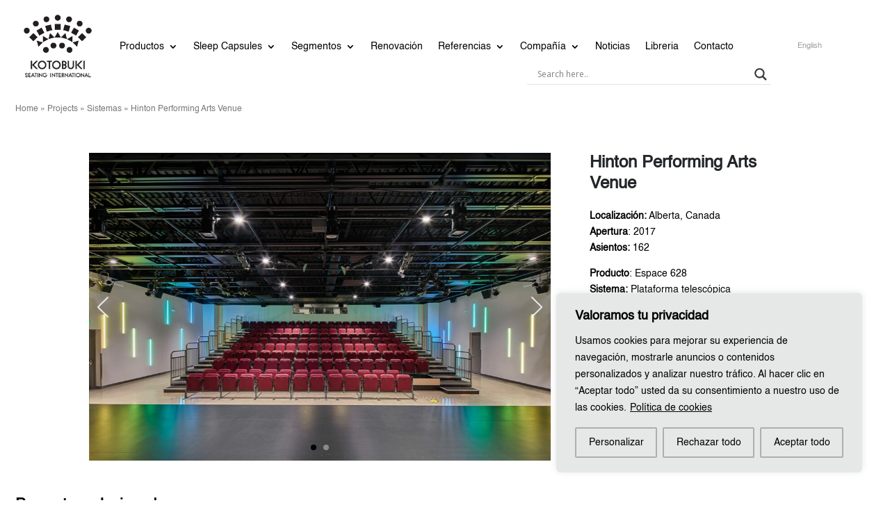

--- FILE ---
content_type: text/css
request_url: https://kotobuki-international.com/wp-content/cache/min/1/wp-content/themes/divi-child/style.css?ver=1764590166
body_size: 2299
content:
body .et_multi_view_image__loaded{-webkit-animation:none;animation:none;transition:opacity 300ms ease-in-out 0ms}body .menu_principal .nav ul li a:hover{background-color:transparent!important;opacity:1!important}body .menu_principal.et_pb_menu .et_pb_menu__menu>nav>ul>li>ul{top:calc(100% - 35px)!important}body .menu_principal .nav li li{padding:0!important}body .menu_principal .et-menu li li a{padding:6px 15px!important}body .menu_principal.et_pb_menu .et-menu-nav>ul ul{padding:5px 0!important}.et_pb_menu--with-logo .et_pb_menu__menu>nav>ul>li.wpml-ls-item a{font-size:11px!important;color:#999!important}.et-menu>li:last-child{position:relative;left:70px}.et_pb_icon_0_tb_footer .et_pb_icon_wrap .et-pb-icon,.et_pb_icon_1_tb_footer .et_pb_icon_wrap .et-pb-icon,.et_pb_icon_2_tb_footer .et_pb_icon_wrap .et-pb-icon,.et_pb_icon_3_tb_footer .et_pb_icon_wrap .et-pb-icon{font-size:22px!important}.defectogris img{filter:grayscale(100%)}.defectogris img:hover{filter:grayscale(0%)}#nf-form-1-cont .nf-form-fields-required{display:none}#nf-form-1-cont .nf-form-content{padding:0;max-width:100%}#nf-form-1-cont .nf-form-content label{font-size:14px;line-height:18px;font-weight:400}#nf-form-1-cont label#nf-label-field-8{font-size:12px!important}#nf-form-1-cont .nf-form-content input[type=button]{background:#fff;color:#000;border:2px #e9e9e9 solid;border-radius:50px;padding:10px 10px;cursor:pointer;width:50%;float:right;line-height:12px}#nf-form-1-cont .nf-form-content input[type=button]:hover{background-color:#e9e9e9}#nf-form-1-cont .nf-form-content .list-select-wrap .nf-field-element>div,#nf-form-1-cont .nf-form-content input:not([type=button]),#nf-form-1-cont .nf-form-content textarea{border:none}#nf-form-1-cont .nf-form-content input.ninja-forms-field{height:31px}#nf-form-1-cont .nf-form-content .label-above .nf-field-label{margin-bottom:0}#nf-form-1-cont .checkbox-wrap .nf-field-label label:after{background:#fff}.categposts .dp-dfg-layout-grid .dp-dfg-image,.categposts .dp-dfg-layout-grid .dp-dfg-overlay{overflow-y:hidden;max-height:265px;margin-bottom:10px}.categposts .dp-dfg-skin-default .dp-dfg-header h2.entry-title{margin-bottom:20px}body.category-6 .dp-dfg-skin-default .dp-dfg-image img,body.category-50 .dp-dfg-skin-default .dp-dfg-image img{height:265px}.gridcat .et_pb_blog_grid .et_pb_image_container{margin-bottom:0}.gridcat .et_pb_post .entry-featured-image-url{margin-bottom:15px}.gridcat .et_pb_blog_grid .et_pb_post{margin-bottom:30px!important}.gridcatnews .et_pb_blog_grid .et_pb_salvattore_content[data-columns] .column .et_pb_post{min-height:355px}.et_pb_gutters3 .et_pb_column_4_4 .gridcat .et_pb_blog_grid .column.size-1of3{display:flex;flex-direction:column;width:33.3333%;margin-right:37px}.et_pb_gutters3 .et_pb_column_4_4 .gridcat .et_pb_blog_grid .column.size-1of3:nth-child(3){margin-right:0}.et_pb_gutters3 .et_pb_column_4_4 .gridcat .et_pb_blog_grid .et_pb_salvattore_content{display:flex;justify-content:space-between}article .dp-dfg-overlay img{display:none;padding:0 10px}article:hover .dp-dfg-overlay img{display:block;width:100%;max-width:100%}.prod_desc h2{font-size:14px;line-height:26px;font-weight:700}body.term-31 .dp-dfg-skin-default li.dp-dfg-filter:nth-child(1)::before{content:"Segments";display:block;float:left;margin-right:10px;font-size:20px;line-height:35px;margin-left:0;color:#777}body.term-67 .dp-dfg-skin-default li.dp-dfg-filter:nth-child(1)::before{content:"Segmentos";display:block;float:left;margin-right:10px;font-size:20px;line-height:35px;margin-left:0;color:#777}body.term-31 .dp-dfg-layout-grid .dp-dfg-image,body.term-31 .dp-dfg-layout-grid .dp-dfg-overlay,body.term-67 .dp-dfg-layout-grid .dp-dfg-image,body.term-67 .dp-dfg-layout-grid .dp-dfg-overlay{min-height:240px;max-height:240px;overflow:hidden}body.term-35 .dp-dfg-skin-default .dp-dfg-image img,body.term-69 .dp-dfg-skin-default .dp-dfg-image img{min-height:165px}body.term-34 .dp-dfg-layout-grid .dp-dfg-image,body.term-34 .dp-dfg-layout-grid .dp-dfg-overlay,body.term-68 .dp-dfg-layout-grid .dp-dfg-image,body.term-68 .dp-dfg-layout-grid .dp-dfg-overlay{min-height:212px;overflow:hidden}#nf-form-2-cont .nf-field-label label{font-weight:400;font-size:16px}#nf-form-2-cont .nf-form-fields-required{display:none}#nf-form-2-cont .nf-form-content .label-above .nf-field-label{margin-bottom:0}#nf-form-2-cont .nf-form-content input.ninja-forms-field{height:30px;padding:5px}#nf-form-2-cont .nf-field-container{margin-bottom:15px}#nf-form-2-cont .nf-form-content textarea.ninja-forms-field{height:60px}#nf-form-2-cont label#nf-label-field-17{font-size:12px}#nf-form-2-cont input#nf-field-14{width:150px;cursor:pointer}#nf-form-2-cont .nf-error.field-wrap .nf-field-element:after{height:28px;width:30px;line-height:32px}#nf-form-2-cont .nf-pass.field-wrap .nf-field-element:after{font-size:26px;height:19px;line-height:32px}#nf-form-2-cont .nf-error .nf-error-msg{font-size:12px;line-height:12px}.pa-toggle-text .et_pb_text_inner{max-height:200px;transition:max-height 0.3s ease-out;overflow:hidden}.pa-toggle-text .et_pb_text_inner:after{content:"";display:inline-block;position:absolute;pointer-events:none;height:100px;width:100%;left:0;right:0;bottom:0;background-image:linear-gradient(0deg,#fff 10%,transparent)}.pa-toggle-text .pa-text-expand-button{text-decoration:underline;line-height:18px}.pa-toggle-text .pa-text-expand-button span{cursor:pointer}.pa-toggle-text .pa-text-expand-button .pa-text-toggle-icon{font-family:ETMODULES,"sans-serif"}.pa-toggle-text .pa-text-toggle-expanded{max-height:2000px;transition:max-height 0.3s ease-in;margin-bottom:30px}.pa-toggle-text .pa-text-toggle-expanded.et_pb_text_inner:after{background:none}.variosfiltros .dp-dfg-skin-default li.dp-dfg-filter{margin-bottom:20px}.variosfiltros .dp-dfg-skin-default .dp-dfg-filters ul{justify-content:flex-start}.variosfiltros .dp-dfg-skin-default li.dp-dfg-filter:nth-child(2){order:1}.variosfiltros .dp-dfg-skin-default li.dp-dfg-filter:nth-child(4){order:2}.variosfiltros .dp-dfg-skin-default li.dp-dfg-filter:nth-child(9){order:3}.variosfiltros .dp-dfg-skin-default li.dp-dfg-filter:nth-child(10){order:4}.variosfiltros .dp-dfg-skin-default li.dp-dfg-filter:nth-child(11){order:5}.variosfiltros .dp-dfg-skin-default li.dp-dfg-filter:nth-child(1){order:6}.variosfiltros .dp-dfg-skin-default li.dp-dfg-filter:nth-child(3){order:7}.variosfiltros .dp-dfg-skin-default li.dp-dfg-filter:nth-child(5){order:8}.variosfiltros .dp-dfg-skin-default li.dp-dfg-filter:nth-child(6){order:9}.variosfiltros .dp-dfg-skin-default li.dp-dfg-filter:nth-child(7){order:10}.variosfiltros .dp-dfg-skin-default li.dp-dfg-filter:nth-child(8){order:11}.variosfiltros .dp-dfg-skin-default li.dp-dfg-filter:nth-child(12){order:12}.variosfiltros .dp-dfg-skin-default li.dp-dfg-filter:nth-child(13){order:13}html[lang="es-ES"] .variosfiltros .dp-dfg-skin-default li.dp-dfg-filter:nth-child(2){order:1}html[lang="es-ES"] .variosfiltros .dp-dfg-skin-default li.dp-dfg-filter:nth-child(4){order:2}html[lang="es-ES"] .variosfiltros .dp-dfg-skin-default li.dp-dfg-filter:nth-child(10){order:3}html[lang="es-ES"] .variosfiltros .dp-dfg-skin-default li.dp-dfg-filter:nth-child(11){order:4}html[lang="es-ES"] .variosfiltros .dp-dfg-skin-default li.dp-dfg-filter:nth-child(12){order:5}html[lang="es-ES"] .variosfiltros .dp-dfg-skin-default li.dp-dfg-filter:nth-child(1){order:6}html[lang="es-ES"] .variosfiltros .dp-dfg-skin-default li.dp-dfg-filter:nth-child(3){order:7}html[lang="es-ES"] .variosfiltros .dp-dfg-skin-default li.dp-dfg-filter:nth-child(5){order:8}html[lang="es-ES"] .variosfiltros .dp-dfg-skin-default li.dp-dfg-filter:nth-child(6){order:9}html[lang="es-ES"] .variosfiltros .dp-dfg-skin-default li.dp-dfg-filter:nth-child(7){order:10}html[lang="es-ES"] .variosfiltros .dp-dfg-skin-default li.dp-dfg-filter:nth-child(8){order:11}html[lang="es-ES"] .variosfiltros .dp-dfg-skin-default li.dp-dfg-filter:nth-child(9){order:12}html[lang="es-ES"] .variosfiltros .dp-dfg-skin-default li.dp-dfg-filter:nth-child(13){order:13}.variosfiltros .dp-dfg-skin-default li.dp-dfg-filter:nth-child(2)::before{content:"Zones";display:block;float:left;margin-right:10px;font-size:20px;line-height:35px;color:#777}.variosfiltros .dp-dfg-skin-default li.dp-dfg-filter:nth-child(1)::before{content:"Segments";display:block;float:left;margin-right:10px;font-size:20px;line-height:35px;margin-left:0;color:#777}.variosfiltros .dp-dfg-skin-default li.dp-dfg-filter:nth-child(11){margin-right:calc(100% - 465px)}html[lang="es-ES"] .variosfiltros .dp-dfg-skin-default li.dp-dfg-filter:nth-child(11){margin-right:0}html[lang="es-ES"] .variosfiltros .dp-dfg-skin-default li.dp-dfg-filter:nth-child(12){margin-right:calc(100% - 465px)}body.term-53 .variosfiltros .dp-dfg-skin-default li.dp-dfg-filter:nth-child(2)::before,body.term-54 .variosfiltros .dp-dfg-skin-default li.dp-dfg-filter:nth-child(2)::before{content:"Zonas"}body.term-53 .variosfiltros .dp-dfg-skin-default li.dp-dfg-filter:nth-child(1)::before,body.term-54 .variosfiltros .dp-dfg-skin-default li.dp-dfg-filter:nth-child(1)::before{content:"Segmentos"}.catseats .dp-dfg-skin-default .dp-dfg-image img,.catseats article .dp-dfg-overlay img{min-height:270px}.catseats .dp-dfg-layout-grid .dp-dfg-image,.catseats .dp-dfg-layout-grid .dp-dfg-overlay{max-height:270px;overflow:hidden}.catseats .dp-dfg-skin-default .dp-dfg-header h2.entry-title{margin-top:10px;margin-bottom:30px}.relproj .owl-carousel .owl-item img{max-height:215px}.relposts .owl-carousel .owl-item img{max-height:215px}.single .relposts .post{padding-bottom:0;margin-bottom:0}.slider_productos .wp-spaios-slider-wrap.flexslider .flex-control-nav li a{width:8px;height:8px}.slider_productos .wp-spaios-slider-wrap.flexslider .flex-prev,.slider_productos .wp-spaios-slider-wrap.flexslider .flex-prev:hover,.slider_productos .wp-spaios-slider-wrap.flexslider .flex-next,.slider_productos .wp-spaios-slider-wrap.flexslider .flex-next:hover{background-size:30px 30px!important}.slider_productos .flex-control-nav{bottom:15px!important}.segmentsrelated .owl-carousel .owl-item img{height:260px;width:auto}body.search.search-results #sidebar{display:none}body.search.search-results #main-content .container:before{display:none}.productos_relacionados_grid,.proyectos_relacionados_grid{display:flex;gap:20px}.producto_relacionado,.proyecto_relacionado{width:33%}.productos_relacionados_title,.proyectos_relacionados_title{margin-bottom:20px}.prod_rela_title,.proy_rela_title{font-family:'Helvetica',Helvetica,Arial,Lucida,sans-serif;font-size:17px;color:#000000!important;line-height:22px;text-align:center;font-weight:400}.proy_rela_img img{min-height:275px;max-height:275px;margin:0 auto;display:block}@media (max-width:1366px){body .menu_principal .et_pb_menu__wrap{justify-content:flex-start!important}.et_pb_text_0_tb_header.buscador_header{right:150px}}@media (max-width:1024px){.et-menu>li:last-child{left:92%;position:absolute!important;top:-30px}.et_pb_text_0_tb_header.buscador_header{right:50px}}@media (max-width:980px){body .menu_principal .et_pb_menu__wrap{justify-content:flex-end!important}.et_pb_text_0_tb_header.buscador_header{top:-102px;margin-bottom:-95px!important}}@media (max-width:768px){.prod_rela_title,.proy_rela_title{font-size:15px}body.single-product .et_pb_section_0_tb_body.et_pb_section,body.single-product .et_pb_section_1_tb_body.et_pb_section{padding-left:30px;padding-right:30px}}@media (max-width:600px){.et_pb_text_0_tb_header.buscador_header{width:200px}.productos_relacionados_grid,.proyectos_relacionados_grid{flex-wrap:wrap}.producto_relacionado,.proyecto_relacionado{width:100%}}@media (max-width:400px){.et_pb_text_0_tb_header.buscador_header{display:none}}

--- FILE ---
content_type: text/css
request_url: https://kotobuki-international.com/wp-content/cache/min/1/wp-content/et-cache/18231/et-core-unified-tb-42-tb-18142-tb-18069-deferred-18231.min.css?ver=1764720791
body_size: 39
content:
@font-face{font-family:"Helvetica";font-display:swap;src:url(https://kotobuki-international.com/wp-content/uploads/et-fonts/Helvetica.ttf) format("truetype")}@font-face{font-family:"Helvetica";font-display:swap;src:url(https://kotobuki-international.com/wp-content/uploads/et-fonts/Helvetica.ttf) format("truetype")}@font-face{font-family:"Helvetica";font-display:swap;src:url(https://kotobuki-international.com/wp-content/uploads/et-fonts/Helvetica.ttf) format("truetype")}

--- FILE ---
content_type: application/javascript; charset=utf-8
request_url: https://api.intreface.com/v0/function/62cdaf5689b817fd82c76924/omnie/app-dev-plugin
body_size: 13155
content:
(function(){"use strict";try{if(typeof document<"u"){var o=document.createElement("style");o.appendChild(document.createTextNode('.omnie-popup.hidden *,.omnie-popup.hidden{display:block!important;opacity:0;pointer-events:none!important}.omnie-popup.hidden .popup-button-container,.omnie-popup.hidden .popup-button-container *{opacity:1;pointer-events:all}.omnie-chat-widget.omnie-popup{all:revert;position:fixed;width:400px;bottom:120px;right:40px;height:600px;z-index:10005}.omnie-chat-widget.omnie-popup iframe{box-shadow:2px 4px 10px #0006;border-style:none;border-radius:5px;position:absolute;width:400px}.popup-button-container{position:fixed;bottom:calc(2vh + 20px);right:calc(2vh + 20px);z-index:10004}.popup-button-container .toggle-button{all:revert;border-style:none;border-radius:50%;height:60px;width:60px;cursor:pointer;transform:scale(.85);background-color:var(--popup-button-color, #aaaaaa);box-shadow:var(--popup-button-color-background, rgba(170, 170, 170, .5019607843)) 0 1px 4px,var(--popup-button-color-background, rgba(170, 170, 170, .5019607843)) 0 0 0 7px}.popup-button-container .toggle-button svg>path{fill:#fff!important}.chat-window{transform:translateY(calc(-100% - 30px));width:max-content}.pulsing-animation{all:revert}.pulsing-animation.show{position:fixed;border-radius:50%;border-style:solid;transform:translate(calc(-50% + 30px),calc(-50% + 30px));animation:pulse 2s linear infinite;border-color:var(--popup-button-color, #aaaaaa)}@keyframes pulse{0%{height:60px;width:60px;opacity:100%}30%,to{width:105px;height:105px;opacity:0}}.omnie-chat-widget .omnie-app-popup-close-button{box-sizing:border-box;position:absolute;display:block;transform:scale(1);width:40px;height:40px;z-index:10006;top:6px;right:8px;cursor:pointer}.omnie-chat-widget .omnie-app-popup-close-button:after,.omnie-chat-widget .omnie-app-popup-close-button:before{content:"";display:block;box-sizing:border-box;position:absolute;width:30px;height:2px;background:var(--header-font-color, #000000);transform:rotate(45deg);border-radius:5px;top:20px;left:5px}.omnie-chat-widget .omnie-app-popup-close-button:after{transform:rotate(-45deg)}@media screen and (max-width: 500px){.omnie-popup{width:100dvw!important;right:0!important;bottom:0!important;left:0!important;border-radius:0!important}.omnie-popup:not(.small-mode){bottom:0!important;height:100dvh!important}body.omnie-app-popup-open{overflow:hidden;touch-action:none;position:fixed}.omnie-chat-widget .omnie-app-popup-close-button{box-sizing:border-box;display:block;transform:scale(1);width:max(3dvh,26px);height:max(3dvh,26px);z-index:10006;top:max(3dvh,26px);right:max(1.25dvh,16px);cursor:pointer}.omnie-chat-widget .omnie-app-popup-close-button:after,.omnie-chat-widget .omnie-app-popup-close-button:before{content:"";display:block;box-sizing:border-box;position:absolute;width:max(3dvh,26px);height:2px;background:var(--header-font-color, #000000);transform:rotate(45deg);border-radius:5px;top:0dvh;left:0}.omnie-chat-widget .omnie-app-popup-close-button:after{transform:rotate(-45deg)}}.omnie-popup.before-load{opacity:0;pointer-events:none!important;height:var(--iframe-small-height, 200px)}.omnie-popup.before-load iframe{height:var(--iframe-small-height, 200px)}.popup-button-container.before-load{opacity:0;pointer-events:none!important}.omnie-popup.small-mode,.omnie-popup.small-mode iframe{height:var(--iframe-small-height, 200px)}.omnie-popup.small-mode .footer-buttons{display:none}.omnie-popup{transition:height .5s,opacity .2s!important}@media screen and (max-width: 500px){.omnie-popup.small-mode,.omnie-popup.small-mode iframe{height:calc(var(--iframe-small-height, 200px) + 40px)}}')),document.head.appendChild(o)}}catch(t){console.error("vite-plugin-css-injected-by-js",t)}})();
var ae = Object.defineProperty;
var Pe = (l, s, t) => s in l ? ae(l, s, { enumerable: !0, configurable: !0, writable: !0, value: t }) : l[s] = t;
var m = (l, s) => ae(l, "name", { value: s, configurable: !0 });
var ce = (l, s, t) => (Pe(l, typeof s != "symbol" ? s + "" : s, t), t), Rt = (l, s, t) => {
  if (!s.has(l))
    throw TypeError("Cannot " + t);
};
var o = (l, s, t) => (Rt(l, s, "read from private field"), t ? t.call(l) : s.get(l)), g = (l, s, t) => {
  if (s.has(l))
    throw TypeError("Cannot add the same private member more than once");
  s instanceof WeakSet ? s.add(l) : s.set(l, t);
}, f = (l, s, t, e) => (Rt(l, s, "write to private field"), e ? e.call(l, t) : s.set(l, t), t);
var A = (l, s, t) => (Rt(l, s, "access private method"), t);
var ht, Z;
const Ht = class Ht {
  constructor() {
    g(this, ht, !0);
    g(this, Z, void 0);
  }
  get name() {
    return this.constructor.name.toLowerCase();
  }
  isEnabled() {
    return o(this, ht);
  }
  /**
   * @param {boolean} enabled
   * @return {Adapter}
   */
  setEnabled(s) {
    return f(this, ht, s), this;
  }
  /**
   * @internal
   */
  bind(s) {
    return !o(this, Z) && f(this, Z, s), this;
  }
  /**
   * @param {string[]|string} plugins
   * @param {CallableFunction} fn
   * @internal
   */
  dependency(s, t) {
    const e = /* @__PURE__ */ m(() => (Array.isArray(s) ? s : [s]).every(
      (i) => this.bridge.app.has(i) && this.bridge[i].isEnabled()
    ) && (t(), this.bridge.app.off("omnie:app.onAfterUse", e), !0), "handler");
    !e() && this.bridge.app.on("omnie:app.onAfterUse", e);
  }
  /**
   * @internal
   */
  get bridge() {
    return o(this, Z);
  }
  /**
   * @internal
   */
  register() {
  }
};
ht = new WeakMap(), Z = new WeakMap(), m(Ht, "Adapter");
let I = Ht;
const Gt = class Gt extends I {
  register() {
    this.bridge.app.addConfig("runtime[]", {
      action: "detectAssistant",
      options: {
        url: window.location.href
      }
    });
  }
};
m(Gt, "AssistantDetector");
let he = Gt;
var ve, _e, xe, Me, Se, Ce;
const le = ((ve = typeof globalThis < "u" ? globalThis : void 0) == null ? void 0 : ve.crypto) || ((_e = typeof global < "u" ? global : void 0) == null ? void 0 : _e.crypto) || ((xe = typeof window < "u" ? window : void 0) == null ? void 0 : xe.crypto) || ((Me = typeof self < "u" ? self : void 0) == null ? void 0 : Me.crypto) || ((Ce = (Se = typeof frames < "u" ? frames : void 0) == null ? void 0 : Se[0]) == null ? void 0 : Ce.crypto);
let Pt;
le ? Pt = /* @__PURE__ */ m((l) => {
  const s = [];
  for (let t = 0, e; t < l; t += 4)
    s.push(le.getRandomValues(new Uint32Array(1))[0]);
  return new z(s, l);
}, "randomWordArray") : Pt = /* @__PURE__ */ m((l) => {
  const s = [], t = /* @__PURE__ */ m((e) => {
    let i = e, d = 987654321;
    const p = 4294967295;
    return () => {
      d = 36969 * (d & 65535) + (d >> 16) & p, i = 18e3 * (i & 65535) + (i >> 16) & p;
      let u = (d << 16) + i & p;
      return u /= 4294967296, u += 0.5, u * (Math.random() > 0.5 ? 1 : -1);
    };
  }, "r");
  for (let e = 0, i; e < l; e += 4) {
    const d = t((i || Math.random()) * 4294967296);
    i = d() * 987654071, s.push(d() * 4294967296 | 0);
  }
  return new z(s, l);
}, "randomWordArray");
const Vt = class Vt {
  /**
   * Extends this object and runs the init method.
   * Arguments to create() will be passed to init().
   *
   * @return {Object} The new object.
   *
   * @static
   *
   * @example
   *
   *     var instance = MyType.create();
   */
  static create(...s) {
    return new this(...s);
  }
  /**
   * Copies properties into this object.
   *
   * @param {Object} properties The properties to mix in.
   *
   * @example
   *
   *     MyType.mixIn({
   *         field: 'value'
   *     });
   */
  mixIn(s) {
    return Object.assign(this, s);
  }
  /**
   * Creates a copy of this object.
   *
   * @return {Object} The clone.
   *
   * @example
   *
   *     var clone = instance.clone();
   */
  clone() {
    const s = new this.constructor();
    return Object.assign(s, this), s;
  }
};
m(Vt, "Base");
let ct = Vt;
const xt = class xt extends ct {
  /**
   * Initializes a newly created word array.
   *
   * @param {Array} words (Optional) An array of 32-bit words.
   * @param {number} sigBytes (Optional) The number of significant bytes in the words.
   *
   * @example
   *
   *     var wordArray = CryptoJS.lib.WordArray.create();
   *     var wordArray = CryptoJS.lib.WordArray.create([0x00010203, 0x04050607]);
   *     var wordArray = CryptoJS.lib.WordArray.create([0x00010203, 0x04050607], 6);
   */
  constructor(s = [], t = s.length * 4) {
    super();
    let e = s;
    if (e instanceof ArrayBuffer && (e = new Uint8Array(e)), (e instanceof Int8Array || e instanceof Uint8ClampedArray || e instanceof Int16Array || e instanceof Uint16Array || e instanceof Int32Array || e instanceof Uint32Array || e instanceof Float32Array || e instanceof Float64Array) && (e = new Uint8Array(e.buffer, e.byteOffset, e.byteLength)), e instanceof Uint8Array) {
      const i = e.byteLength, d = [];
      for (let p = 0; p < i; p += 1)
        d[p >>> 2] |= e[p] << 24 - p % 4 * 8;
      this.words = d, this.sigBytes = i;
    } else
      this.words = s, this.sigBytes = t;
  }
  /**
   * Converts this word array to a string.
   *
   * @param {Encoder} encoder (Optional) The encoding strategy to use. Default: CryptoJS.enc.Hex
   *
   * @return {string} The stringified word array.
   *
   * @example
   *
   *     var string = wordArray + '';
   *     var string = wordArray.toString();
   *     var string = wordArray.toString(CryptoJS.enc.Utf8);
   */
  toString(s = $e) {
    return s.stringify(this);
  }
  /**
   * Concatenates a word array to this word array.
   *
   * @param {WordArray} wordArray The word array to append.
   *
   * @return {WordArray} This word array.
   *
   * @example
   *
   *     wordArray1.concat(wordArray2);
   */
  concat(s) {
    const t = this.words, e = s.words, i = this.sigBytes, d = s.sigBytes;
    if (this.clamp(), i % 4)
      for (let p = 0; p < d; p += 1) {
        const u = e[p >>> 2] >>> 24 - p % 4 * 8 & 255;
        t[i + p >>> 2] |= u << 24 - (i + p) % 4 * 8;
      }
    else
      for (let p = 0; p < d; p += 4)
        t[i + p >>> 2] = e[p >>> 2];
    return this.sigBytes += d, this;
  }
  /**
   * Removes insignificant bits.
   *
   * @example
   *
   *     wordArray.clamp();
   */
  clamp() {
    const { words: s, sigBytes: t } = this;
    s[t >>> 2] &= 4294967295 << 32 - t % 4 * 8, s.length = Math.ceil(t / 4);
  }
  /**
   * Creates a copy of this word array.
   *
   * @return {WordArray} The clone.
   *
   * @example
   *
   *     var clone = wordArray.clone();
   */
  clone() {
    const s = super.clone.call(this);
    return s.words = this.words.slice(0), s;
  }
};
m(xt, "WordArray"), /**
 * Creates a word array filled with random bytes.
 *
 * @param {number} nBytes The number of random bytes to generate.
 *
 * @return {WordArray} The random word array.
 *
 * @static
 *
 * @example
 *
 *     var wordArray = CryptoJS.lib.WordArray.random(16);
 */
ce(xt, "random", Pt);
let z = xt;
const $e = {
  /**
   * Converts a word array to a hex string.
   *
   * @param {WordArray} wordArray The word array.
   *
   * @return {string} The hex string.
   *
   * @static
   *
   * @example
   *
   *     var hexString = CryptoJS.enc.Hex.stringify(wordArray);
   */
  stringify(l) {
    const { words: s, sigBytes: t } = l, e = [];
    for (let i = 0; i < t; i += 1) {
      const d = s[i >>> 2] >>> 24 - i % 4 * 8 & 255;
      e.push((d >>> 4).toString(16)), e.push((d & 15).toString(16));
    }
    return e.join("");
  },
  /**
   * Converts a hex string to a word array.
   *
   * @param {string} hexStr The hex string.
   *
   * @return {WordArray} The word array.
   *
   * @static
   *
   * @example
   *
   *     var wordArray = CryptoJS.enc.Hex.parse(hexString);
   */
  parse(l) {
    const s = l.length, t = [];
    for (let e = 0; e < s; e += 2)
      t[e >>> 3] |= parseInt(l.substr(e, 2), 16) << 24 - e % 8 * 4;
    return new z(t, s / 2);
  }
}, de = {
  /**
   * Converts a word array to a Latin1 string.
   *
   * @param {WordArray} wordArray The word array.
   *
   * @return {string} The Latin1 string.
   *
   * @static
   *
   * @example
   *
   *     var latin1String = CryptoJS.enc.Latin1.stringify(wordArray);
   */
  stringify(l) {
    const { words: s, sigBytes: t } = l, e = [];
    for (let i = 0; i < t; i += 1) {
      const d = s[i >>> 2] >>> 24 - i % 4 * 8 & 255;
      e.push(String.fromCharCode(d));
    }
    return e.join("");
  },
  /**
   * Converts a Latin1 string to a word array.
   *
   * @param {string} latin1Str The Latin1 string.
   *
   * @return {WordArray} The word array.
   *
   * @static
   *
   * @example
   *
   *     var wordArray = CryptoJS.enc.Latin1.parse(latin1String);
   */
  parse(l) {
    const s = l.length, t = [];
    for (let e = 0; e < s; e += 1)
      t[e >>> 2] |= (l.charCodeAt(e) & 255) << 24 - e % 4 * 8;
    return new z(t, s);
  }
}, ke = {
  /**
   * Converts a word array to a UTF-8 string.
   *
   * @param {WordArray} wordArray The word array.
   *
   * @return {string} The UTF-8 string.
   *
   * @static
   *
   * @example
   *
   *     var utf8String = CryptoJS.enc.Utf8.stringify(wordArray);
   */
  stringify(l) {
    try {
      return decodeURIComponent(escape(de.stringify(l)));
    } catch {
      throw new Error("Malformed UTF-8 data");
    }
  },
  /**
   * Converts a UTF-8 string to a word array.
   *
   * @param {string} utf8Str The UTF-8 string.
   *
   * @return {WordArray} The word array.
   *
   * @static
   *
   * @example
   *
   *     var wordArray = CryptoJS.enc.Utf8.parse(utf8String);
   */
  parse(l) {
    return de.parse(unescape(encodeURIComponent(l)));
  }
}, qt = class qt extends ct {
  constructor() {
    super(), this._minBufferSize = 0;
  }
  /**
   * Resets this block algorithm's data buffer to its initial state.
   *
   * @example
   *
   *     bufferedBlockAlgorithm.reset();
   */
  reset() {
    this._data = new z(), this._nDataBytes = 0;
  }
  /**
   * Adds new data to this block algorithm's buffer.
   *
   * @param {WordArray|string} data
   *
   *     The data to append. Strings are converted to a WordArray using UTF-8.
   *
   * @example
   *
   *     bufferedBlockAlgorithm._append('data');
   *     bufferedBlockAlgorithm._append(wordArray);
   */
  _append(s) {
    let t = s;
    typeof t == "string" && (t = ke.parse(t)), this._data.concat(t), this._nDataBytes += t.sigBytes;
  }
  /**
   * Processes available data blocks.
   *
   * This method invokes _doProcessBlock(offset), which must be implemented by a concrete subtype.
   *
   * @param {boolean} doFlush Whether all blocks and partial blocks should be processed.
   *
   * @return {WordArray} The processed data.
   *
   * @example
   *
   *     var processedData = bufferedBlockAlgorithm._process();
   *     var processedData = bufferedBlockAlgorithm._process(!!'flush');
   */
  _process(s) {
    let t;
    const { _data: e, blockSize: i } = this, d = e.words, p = e.sigBytes, u = i * 4;
    let v = p / u;
    s ? v = Math.ceil(v) : v = Math.max((v | 0) - this._minBufferSize, 0);
    const _ = v * i, C = Math.min(_ * 4, p);
    if (_) {
      for (let M = 0; M < _; M += i)
        this._doProcessBlock(d, M);
      t = d.splice(0, _), e.sigBytes -= C;
    }
    return new z(t, C);
  }
  /**
   * Creates a copy of this object.
   *
   * @return {Object} The clone.
   *
   * @example
   *
   *     var clone = bufferedBlockAlgorithm.clone();
   */
  clone() {
    const s = super.clone.call(this);
    return s._data = this._data.clone(), s;
  }
};
m(qt, "BufferedBlockAlgorithm");
let $t = qt;
const Wt = class Wt extends $t {
  constructor(s) {
    super(), this.blockSize = 512 / 32, this.cfg = Object.assign(new ct(), s), this.reset();
  }
  /**
   * Creates a shortcut function to a hasher's object interface.
   *
   * @param {Hasher} SubHasher The hasher to create a helper for.
   *
   * @return {Function} The shortcut function.
   *
   * @static
   *
   * @example
   *
   *     var SHA256 = CryptoJS.lib.Hasher._createHelper(CryptoJS.algo.SHA256);
   */
  static _createHelper(s) {
    return (t, e) => new s(e).finalize(t);
  }
  /**
   * Creates a shortcut function to the HMAC's object interface.
   *
   * @param {Hasher} SubHasher The hasher to use in this HMAC helper.
   *
   * @return {Function} The shortcut function.
   *
   * @static
   *
   * @example
   *
   *     var HmacSHA256 = CryptoJS.lib.Hasher._createHmacHelper(CryptoJS.algo.SHA256);
   */
  static _createHmacHelper(s) {
    return (t, e) => new Ot(s, e).finalize(t);
  }
  /**
   * Resets this hasher to its initial state.
   *
   * @example
   *
   *     hasher.reset();
   */
  reset() {
    super.reset.call(this), this._doReset();
  }
  /**
   * Updates this hasher with a message.
   *
   * @param {WordArray|string} messageUpdate The message to append.
   *
   * @return {Hasher} This hasher.
   *
   * @example
   *
   *     hasher.update('message');
   *     hasher.update(wordArray);
   */
  update(s) {
    return this._append(s), this._process(), this;
  }
  /**
   * Finalizes the hash computation.
   * Note that the finalize operation is effectively a destructive, read-once operation.
   *
   * @param {WordArray|string} messageUpdate (Optional) A final message update.
   *
   * @return {WordArray} The hash.
   *
   * @example
   *
   *     var hash = hasher.finalize();
   *     var hash = hasher.finalize('message');
   *     var hash = hasher.finalize(wordArray);
   */
  finalize(s) {
    return s && this._append(s), this._doFinalize();
  }
};
m(Wt, "Hasher");
let vt = Wt;
const Kt = class Kt extends ct {
  /**
   * Initializes a newly created HMAC.
   *
   * @param {Hasher} SubHasher The hash algorithm to use.
   * @param {WordArray|string} key The secret key.
   *
   * @example
   *
   *     var hmacHasher = CryptoJS.algo.HMAC.create(CryptoJS.algo.SHA256, key);
   */
  constructor(s, t) {
    super();
    const e = new s();
    this._hasher = e;
    let i = t;
    typeof i == "string" && (i = ke.parse(i));
    const d = e.blockSize, p = d * 4;
    i.sigBytes > p && (i = e.finalize(t)), i.clamp();
    const u = i.clone();
    this._oKey = u;
    const v = i.clone();
    this._iKey = v;
    const _ = u.words, C = v.words;
    for (let M = 0; M < d; M += 1)
      _[M] ^= 1549556828, C[M] ^= 909522486;
    u.sigBytes = p, v.sigBytes = p, this.reset();
  }
  /**
   * Resets this HMAC to its initial state.
   *
   * @example
   *
   *     hmacHasher.reset();
   */
  reset() {
    const s = this._hasher;
    s.reset(), s.update(this._iKey);
  }
  /**
   * Updates this HMAC with a message.
   *
   * @param {WordArray|string} messageUpdate The message to append.
   *
   * @return {HMAC} This HMAC instance.
   *
   * @example
   *
   *     hmacHasher.update('message');
   *     hmacHasher.update(wordArray);
   */
  update(s) {
    return this._hasher.update(s), this;
  }
  /**
   * Finalizes the HMAC computation.
   * Note that the finalize operation is effectively a destructive, read-once operation.
   *
   * @param {WordArray|string} messageUpdate (Optional) A final message update.
   *
   * @return {WordArray} The HMAC.
   *
   * @example
   *
   *     var hmac = hmacHasher.finalize();
   *     var hmac = hmacHasher.finalize('message');
   *     var hmac = hmacHasher.finalize(wordArray);
   */
  finalize(s) {
    const t = this._hasher, e = t.finalize(s);
    return t.reset(), t.finalize(this._oKey.clone().concat(e));
  }
};
m(Kt, "HMAC");
let Ot = Kt;
const h = [];
for (let l = 0; l < 64; l += 1)
  h[l] = Math.abs(Math.sin(l + 1)) * 4294967296 | 0;
const k = /* @__PURE__ */ m((l, s, t, e, i, d, p) => {
  const u = l + (s & t | ~s & e) + i + p;
  return (u << d | u >>> 32 - d) + s;
}, "FF"), B = /* @__PURE__ */ m((l, s, t, e, i, d, p) => {
  const u = l + (s & e | t & ~e) + i + p;
  return (u << d | u >>> 32 - d) + s;
}, "GG"), L = /* @__PURE__ */ m((l, s, t, e, i, d, p) => {
  const u = l + (s ^ t ^ e) + i + p;
  return (u << d | u >>> 32 - d) + s;
}, "HH"), E = /* @__PURE__ */ m((l, s, t, e, i, d, p) => {
  const u = l + (t ^ (s | ~e)) + i + p;
  return (u << d | u >>> 32 - d) + s;
}, "II"), Jt = class Jt extends vt {
  _doReset() {
    this._hash = new z([
      1732584193,
      4023233417,
      2562383102,
      271733878
    ]);
  }
  _doProcessBlock(s, t) {
    const e = s;
    for (let At = 0; At < 16; At += 1) {
      const re = t + At, yt = s[re];
      e[re] = (yt << 8 | yt >>> 24) & 16711935 | (yt << 24 | yt >>> 8) & 4278255360;
    }
    const i = this._hash.words, d = e[t + 0], p = e[t + 1], u = e[t + 2], v = e[t + 3], _ = e[t + 4], C = e[t + 5], M = e[t + 6], q = e[t + 7], Y = e[t + 8], w = e[t + 9], b = e[t + 10], x = e[t + 11], y = e[t + 12], S = e[t + 13], T = e[t + 14], bt = e[t + 15];
    let n = i[0], r = i[1], a = i[2], c = i[3];
    n = k(n, r, a, c, d, 7, h[0]), c = k(c, n, r, a, p, 12, h[1]), a = k(a, c, n, r, u, 17, h[2]), r = k(r, a, c, n, v, 22, h[3]), n = k(n, r, a, c, _, 7, h[4]), c = k(c, n, r, a, C, 12, h[5]), a = k(a, c, n, r, M, 17, h[6]), r = k(r, a, c, n, q, 22, h[7]), n = k(n, r, a, c, Y, 7, h[8]), c = k(c, n, r, a, w, 12, h[9]), a = k(a, c, n, r, b, 17, h[10]), r = k(r, a, c, n, x, 22, h[11]), n = k(n, r, a, c, y, 7, h[12]), c = k(c, n, r, a, S, 12, h[13]), a = k(a, c, n, r, T, 17, h[14]), r = k(r, a, c, n, bt, 22, h[15]), n = B(n, r, a, c, p, 5, h[16]), c = B(c, n, r, a, M, 9, h[17]), a = B(a, c, n, r, x, 14, h[18]), r = B(r, a, c, n, d, 20, h[19]), n = B(n, r, a, c, C, 5, h[20]), c = B(c, n, r, a, b, 9, h[21]), a = B(a, c, n, r, bt, 14, h[22]), r = B(r, a, c, n, _, 20, h[23]), n = B(n, r, a, c, w, 5, h[24]), c = B(c, n, r, a, T, 9, h[25]), a = B(a, c, n, r, v, 14, h[26]), r = B(r, a, c, n, Y, 20, h[27]), n = B(n, r, a, c, S, 5, h[28]), c = B(c, n, r, a, u, 9, h[29]), a = B(a, c, n, r, q, 14, h[30]), r = B(r, a, c, n, y, 20, h[31]), n = L(n, r, a, c, C, 4, h[32]), c = L(c, n, r, a, Y, 11, h[33]), a = L(a, c, n, r, x, 16, h[34]), r = L(r, a, c, n, T, 23, h[35]), n = L(n, r, a, c, p, 4, h[36]), c = L(c, n, r, a, _, 11, h[37]), a = L(a, c, n, r, q, 16, h[38]), r = L(r, a, c, n, b, 23, h[39]), n = L(n, r, a, c, S, 4, h[40]), c = L(c, n, r, a, d, 11, h[41]), a = L(a, c, n, r, v, 16, h[42]), r = L(r, a, c, n, M, 23, h[43]), n = L(n, r, a, c, w, 4, h[44]), c = L(c, n, r, a, y, 11, h[45]), a = L(a, c, n, r, bt, 16, h[46]), r = L(r, a, c, n, u, 23, h[47]), n = E(n, r, a, c, d, 6, h[48]), c = E(c, n, r, a, q, 10, h[49]), a = E(a, c, n, r, T, 15, h[50]), r = E(r, a, c, n, C, 21, h[51]), n = E(n, r, a, c, y, 6, h[52]), c = E(c, n, r, a, v, 10, h[53]), a = E(a, c, n, r, b, 15, h[54]), r = E(r, a, c, n, p, 21, h[55]), n = E(n, r, a, c, Y, 6, h[56]), c = E(c, n, r, a, bt, 10, h[57]), a = E(a, c, n, r, M, 15, h[58]), r = E(r, a, c, n, S, 21, h[59]), n = E(n, r, a, c, _, 6, h[60]), c = E(c, n, r, a, x, 10, h[61]), a = E(a, c, n, r, u, 15, h[62]), r = E(r, a, c, n, w, 21, h[63]), i[0] = i[0] + n | 0, i[1] = i[1] + r | 0, i[2] = i[2] + a | 0, i[3] = i[3] + c | 0;
  }
  /* eslint-ensable no-param-reassign */
  _doFinalize() {
    const s = this._data, t = s.words, e = this._nDataBytes * 8, i = s.sigBytes * 8;
    t[i >>> 5] |= 128 << 24 - i % 32;
    const d = Math.floor(e / 4294967296), p = e;
    t[(i + 64 >>> 9 << 4) + 15] = (d << 8 | d >>> 24) & 16711935 | (d << 24 | d >>> 8) & 4278255360, t[(i + 64 >>> 9 << 4) + 14] = (p << 8 | p >>> 24) & 16711935 | (p << 24 | p >>> 8) & 4278255360, s.sigBytes = (t.length + 1) * 4, this._process();
    const u = this._hash, v = u.words;
    for (let _ = 0; _ < 4; _ += 1) {
      const C = v[_];
      v[_] = (C << 8 | C >>> 24) & 16711935 | (C << 24 | C >>> 8) & 4278255360;
    }
    return u;
  }
  clone() {
    const s = super.clone.call(this);
    return s._hash = this._hash.clone(), s;
  }
};
m(Jt, "MD5Algo");
let Ut = Jt;
const Oe = vt._createHelper(Ut);
var tt;
const Xt = class Xt extends I {
  constructor() {
    super(...arguments);
    /**
     * @type {string}
     */
    g(this, tt, "default");
  }
  /**
   * @param {string} namespace
   * @return {Session}
   */
  setNamespace(t) {
    return f(this, tt, Oe(t).toString()), this;
  }
  register() {
    this.dependency("communication", () => {
      this.bridge.communication.subscribe("setSessionId", (t) => {
        this.bridge.localstorage.set(
          `omnie:session.${o(this, tt)}.id`,
          t.id
        );
      });
    }), this.bridge.app.on("omnie:app.onBeforeRender", () => {
      this.bridge.app.addConfig(
        "assistant.session_id",
        this.bridge.localstorage.get(
          `omnie:session.${o(this, tt)}.id`
        )
      );
    });
  }
};
tt = new WeakMap(), m(Xt, "Session");
let pe = Xt;
const Qt = class Qt extends I {
  constructor() {
    super(), window.addEventListener("message", (s) => {
      const { action: t = "", data: e = {} } = s.data;
      this.bridge.app.emit(
        `omnie:${this.constructor.name}.onMessage`,
        s.data
      ), t.length > 0 && this.bridge.app.emit(
        `omnie:${this.constructor.name}.${t}`,
        e
      );
    });
  }
  /**
   * @param {string} action
   * @param {CallableFunction} fn
   */
  subscribe(s, t) {
    return this.bridge.app.on(`omnie:${this.constructor.name}.${s}`, t), this;
  }
  send(s, t) {
    console.warn("Not Implemented [18092024.0033.1]");
  }
};
m(Qt, "Communication");
let jt = Qt;
var Ue = typeof globalThis < "u" ? globalThis : typeof window < "u" ? window : typeof global < "u" ? global : typeof self < "u" ? self : {};
function je(l) {
  return l && l.__esModule && Object.prototype.hasOwnProperty.call(l, "default") ? l.default : l;
}
m(je, "getDefaultExportFromCjs");
var Be = { exports: {} };
(function(l, s) {
  (function(t, e) {
    l.exports = e();
  })(Ue, () => (() => {
    var t = { d: (w, b) => {
      for (var x in b)
        t.o(b, x) && !t.o(w, x) && Object.defineProperty(w, x, { enumerable: !0, get: b[x] });
    }, o: (w, b) => Object.prototype.hasOwnProperty.call(w, b) }, e = {};
    t.d(e, { default: () => Y });
    const i = /* @__PURE__ */ m((...w) => {
    }, "r"), d = /* @__PURE__ */ m((w) => w !== null && (w == null ? void 0 : w.constructor.name) === "Object", "o");
    let p, u;
    const v = /* @__PURE__ */ m(() => {
      if (!p) {
        p = !0;
        try {
          u = M.storage || localStorage, u.getItem("");
        } catch {
          u = (() => {
            const w = { getItem: (x) => b[x] || null, setItem: (x, y) => {
              b[x] = y;
            }, removeItem: (x) => {
              b[x] = void 0;
            }, clear: () => {
              b = { __proto__: w };
            } };
            let b = { __proto__: w };
            return b;
          })();
        }
        q();
      }
    }, "l"), _ = String.fromCharCode(0), C = /* @__PURE__ */ m((w, b, x = !0) => x ? [...JSON.stringify(w)].map((y) => String.fromCharCode(y.charCodeAt(0) + b)).join("") : JSON.parse([...w].map((y) => String.fromCharCode(y.charCodeAt(0) - b)).join("")), "p"), M = { ttl: null, encrypt: !1, encrypter: C, decrypter: (w, b) => C(w, b, !1), secret: 75, storage: void 0 };
    Object.seal(M);
    const q = /* @__PURE__ */ m((w = !1) => {
      v();
      for (const b of Object.keys(u)) {
        const x = u.getItem(b);
        let y;
        try {
          y = JSON.parse(x || "");
        } catch {
          continue;
        }
        d(y) && _ in y && (Date.now() > y.ttl || w) && u.removeItem(b);
      }
    }, "y"), Y = { config: M, set: (w, b, x = {}) => {
      v();
      const y = { ...M, ...x, encrypt: x.encrypt !== !1 && (x.encrypt || M.encrypt), ttl: x.ttl === null ? null : x.ttl || M.ttl };
      try {
        const S = y.ttl && !isNaN(y.ttl) && y.ttl > 0;
        let T = S ? { [_]: b, ttl: Date.now() + 1e3 * y.ttl } : b;
        y.encrypt && (S ? T[_] = (y.encrypter || i)(T[_], y.secret) : T = (y.encrypter || i)(T, y.secret)), u.setItem(w, JSON.stringify(T));
      } catch {
        return !1;
      }
    }, get: (w, b = {}) => {
      v();
      const x = u.getItem(w), y = { ...M, ...b, encrypt: b.encrypt !== !1 && (b.encrypt || M.encrypt), ttl: b.ttl === null ? null : b.ttl || M.ttl };
      let S, T;
      try {
        S = JSON.parse(x || ""), T = d(S) && _ in S, (y.decrypt || y.encrypt) && (T ? S[_] = (y.decrypter || i)(S[_], y.secret) : S = (y.decrypter || i)(S, y.secret));
      } catch {
      }
      return T ? Date.now() > S.ttl ? (u.removeItem(w), null) : S[_] : S !== void 0 ? S : x;
    }, flush: q, clear: () => {
      v(), u.clear();
    }, remove: (w) => {
      v(), u.removeItem(w);
    } };
    return e.default;
  })());
})(Be);
var Fe = Be.exports;
const W = /* @__PURE__ */ je(Fe);
W.config.encrypt = !0;
W.config.secret = 1986;
const Yt = class Yt extends I {
  constructor() {
    super(), setInterval(() => {
      W.flush(!0);
    }, 6e4);
  }
  set(s, t) {
    W.set(s, t);
  }
  get(s, t) {
    return W.get(s) ?? t;
  }
  remove(s) {
    W.remove(s);
  }
  clear() {
    W.clear();
  }
};
m(Yt, "LocalStorage");
let Ft = Yt;
var $, D, et, st, O, lt, H, G, Mt, Le, it, wt, St, Ee, Ct, Te, kt, Ie;
const Zt = class Zt extends I {
  constructor(t) {
    super();
    g(this, Mt);
    g(this, it);
    g(this, St);
    g(this, Ct);
    g(this, kt);
    g(this, $, void 0);
    g(this, D, !1);
    g(this, et, !0);
    g(this, st, []);
    g(this, O, void 0);
    g(this, lt, !1);
    g(this, H, void 0);
    g(this, G, void 0);
    f(this, G, t), f(this, H, /iPhone|iPad|iPod|Android/i.test(navigator.userAgent));
  }
  show() {
    f(this, et, !1), this.bridge.app.root.classList.remove("hidden"), o(this, $).classList.remove("omnie-popup-hidden"), this.bridge.app.emit("omnie:popup.onShow");
  }
  hide() {
    f(this, et, !0), this.bridge.app.root.classList.add("hidden"), o(this, $).classList.add("omnie-popup-hidden"), this.bridge.app.emit("omnie:popup.onHide");
  }
  toggle() {
    o(this, et) ? this.show() : this.hide();
  }
  register() {
    this.bridge.app.root.classList.add("omnie-popup"), this.bridge.app.on(
      "omnie:app.onBeforeRender",
      () => this.beforeInit(),
      this.bridge.app
    ), this.bridge.app.on(
      "omnie:app.onAfterRender",
      () => this.afterInit(),
      this.bridge.app
    );
  }
  beforeInit() {
    this.bridge.socket.once("popupMessageGotHeight", (t) => {
      this.bridge.app.root.style.setProperty("--iframe-small-height", `${Math.max(t + 90, 200)}px`);
    }), this.bridge.app.setCssVariable("--header-font-color", "#ffffff"), this.bridge.app.addQuery("mode", "popup"), this.bridge.app.root.classList.add("before-load"), !o(this, H) && this.bridge.socket.subscribe("windowClicked", () => {
      A(this, it, wt).call(this), this.bridge.socket.send("leaveSmallMode");
    }), this.bridge.socket.subscribe("modelUpdate", (t) => {
      o(this, lt) || (f(this, lt, !0), A(this, St, Ee).call(this, t));
    }), this.bridge.socket.subscribe("popupMessagegotHeight", (t) => {
      this.bridge.app.setCssVariable("--iframe-small-height", min(220, t + 85) + "px");
    }), this.bridge.socket.subscribe("sendGoalMessage", () => this.show()), !o(this, H) && this.bridge.socket.subscribe("inputMessageFocused", () => {
      A(this, it, wt).call(this);
    }), f(this, $, document.createElement("div")), o(this, $).classList.add("omnie-app-popup-close-button"), o(this, $).addEventListener("click", (t) => {
      f(this, D, !1), this.bridge.app.root.classList.remove("small-mode"), this.bridge.app.frame.classList.remove("small-mode"), this.hide();
    }), this.bridge.app.root.appendChild(o(this, $)), o(this, st).forEach((t) => t());
  }
  useButton(t = {}) {
    return o(this, st).push(() => A(this, Ct, Te).call(this, t)), this;
  }
  setColor() {
    return console.warn("setColor is deprecated. Color is now set via dashboard"), this;
  }
  autoShow(t) {
    if (!o(this, H))
      return o(this, st).push(() => A(this, kt, Ie).call(this, t)), this;
  }
  afterInit() {
    var t, e, i;
    this.bridge.app.frame.classList.add("omnie-popup"), this.hide(), typeof ((t = o(this, G)) == null ? void 0 : t.style) == "object" && !Array.isArray((e = o(this, G)) == null ? void 0 : e.style) && ((i = o(this, G)) == null ? void 0 : i.style) !== null && Object.assign(
      this.bridge.app.root.style,
      o(this, G).style
    );
  }
};
$ = new WeakMap(), D = new WeakMap(), et = new WeakMap(), st = new WeakMap(), O = new WeakMap(), lt = new WeakMap(), H = new WeakMap(), G = new WeakMap(), Mt = new WeakSet(), Le = /* @__PURE__ */ m(function() {
  o(this, D) || (f(this, D, !0), this.bridge.app.root.classList.add("small-mode"), this.bridge.app.frame.classList.add("small-mode"));
}, "#enterSmallMode"), it = new WeakSet(), wt = /* @__PURE__ */ m(function() {
  o(this, D) && (f(this, D, !1), this.bridge.app.root.classList.remove("small-mode"), this.bridge.app.frame.classList.remove("small-mode"), this.hide(), setTimeout(() => {
    this.show();
  }, 1e3));
}, "#exitSmallMode"), St = new WeakSet(), Ee = /* @__PURE__ */ m(function(t) {
  var e;
  t.popupMessage && !o(this, H) && A(this, Mt, Le).call(this), this.bridge.app.setCssVariable(
    "--popup-button-color",
    t.popupButtonColor
  ), this.bridge.app.setCssVariable(
    "--popup-button-color-background",
    t.popupButtonColor + "80"
  ), this.bridge.app.root.classList.remove("before-load"), (e = o(this, O)) == null || e.classList.remove("before-load");
}, "#onRecievedFirstModelUpdate"), Ct = new WeakSet(), Te = /* @__PURE__ */ m(function(t) {
  f(this, O, document.createRange().createContextualFragment(`
            <div class="popup-button-container before-load">
                <div
                    class="pulsing-animation show"
                ></div>
                <button
                    class="toggle-button"
                >
                    <svg width="28" height="29">
                        <path
                            d="M25.99 7.744a2 2 0 012 2v11.49a2 2 0 01-2 2h-1.044v5.162l-4.752-5.163h-7.503a2 2 0 01-2-2v-1.872h10.073a3 3 0 003-3V7.744zM19.381 0a2 2 0 012 2v12.78a2 2 0 01-2 2h-8.69l-5.94 6.453V16.78H2a2 2 0 01-2-2V2a2 2 0 012-2h17.382z"
                            fill-rule="evenodd"
                        ></path>
                    </svg>
                </button>
            </div>
        `).querySelector(".popup-button-container")), this.bridge.app.parent.appendChild(o(this, O)), typeof (t == null ? void 0 : t.style) == "object" && !Array.isArray(t == null ? void 0 : t.style) && (t == null ? void 0 : t.style) !== null && Object.assign(
    o(this, O).style,
    t.style
  ), o(this, O).querySelector("button").addEventListener("click", () => {
    this.toggle(), A(this, it, wt).call(this), this.bridge.socket.send("leaveSmallMode");
  });
  const e = o(this, O).querySelector(".pulsing-animation");
  this.bridge.app.on("omnie:popup.onHide", () => {
    e.classList.add("show");
  }), this.bridge.app.on("omnie:popup.onShow", () => {
    e.classList.remove("show");
  });
}, "#createButton"), kt = new WeakSet(), Ie = /* @__PURE__ */ m(function(t) {
  const e = setTimeout(() => this.show(), t);
  this.bridge.app.once("omnie:popup.onShow", () => {
    clearTimeout(e);
  });
}, "#startTimeout"), m(Zt, "Popup");
let ue = Zt;
const ge = "#!NGINXNMS!#", me = "#!NGINXNME!#", Ne = "wss://push.intreface.com/subws/", ze = "https://push.intreface.com/pub/";
var R, K, U, ot, Bt, Ae, Lt, Re;
const te = class te extends I {
  constructor({ target: t, ...e }) {
    super();
    g(this, Bt);
    /**
     * @todo figure out if we should remove event listeners
     */
    g(this, Lt);
    /**
     * @var {WebSocket}
     */
    g(this, R, void 0);
    g(this, K, void 0);
    g(this, U, void 0);
    g(this, ot, {});
    f(this, U, t), f(this, ot, {
      reconnectTimeout: 3e3,
      ...e
    });
  }
  static get TARGET_APP() {
    return "app";
  }
  static get TARGET_OMNIE() {
    return "omnie";
  }
  register() {
    this.dependency("communication", () => {
      this.bridge.communication.subscribe("setChannelId", (t) => {
        this.connect({ channel_id: t.id });
      });
    }), o(this, ot).reconnectTimeout > 0 && this.bridge.app.on(
      `omnie:${this.constructor.name}.onDisconnect`,
      () => {
        setTimeout(() => {
          A(this, Lt, Re).call(this);
        }, o(this, ot).reconnectTimeout);
      }
    ), this.bridge.app.on(
      `omnie:${this.constructor.name}.onError`,
      (t) => {
        o(this, R).close(13, t.message);
      }
    ), this.bridge.app.on(`omnie:${this.constructor.name}.onConnect`, () => {
      this.send("event:onConnect");
    }), this.bridge.app.on(
      `omnie:${this.constructor.name}.onDisconnect`,
      () => {
        this.send("event:onDisconnect");
      }
    );
  }
  connect({ channel_id: t }) {
    f(this, K, t), f(this, R, new WebSocket(
      Ne + "?CHANNEL_ID=" + o(this, K)
    )), o(this, R).addEventListener("message", (e) => {
      try {
        A(this, Bt, Ae).call(this, e).forEach((i) => {
          this.bridge.app.emit(
            `omnie:${this.constructor.name}.onMessage`,
            i
          ), i.target === o(this, U) && this.bridge.app.emit(
            `omnie:${this.constructor.name}.${o(this, U)}.${i.action}`,
            i.data ?? {}
          );
        });
      } catch (i) {
        this.bridge.app.emit(
          `omnie:${this.constructor.name}.onMessageError`,
          {
            message: i.message
          }
        );
      }
    }), o(this, R).addEventListener("open", () => {
      this.bridge.app.emit(`omnie:${this.constructor.name}.onConnect`);
    }), o(this, R).addEventListener("close", (e) => {
      this.bridge.app.emit(
        `omnie:${this.constructor.name}.onDisconnect`,
        {
          message: e.message
        }
      );
    }), o(this, R).addEventListener("error", (e) => {
      this.bridge.app.emit(`omnie:${this.constructor.name}.onError`, {
        message: e.message
      });
    });
  }
  /**
   *
   * @param {string} action
   * @param {CallableFunction} fn
   * @return {Socket}
   */
  subscribe(t, e) {
    return this.bridge.app.on(
      `omnie:${this.constructor.name}.${o(this, U)}.${t}`,
      e
    ), this;
  }
  once(t, e) {
    return this.bridge.app.once(
      `omnie:${this.constructor.name}.${o(this, U)}.${t}`,
      e
    ), this;
  }
  // @todo better error handling
  async send(t, e = {}, i = null) {
    return fetch(ze + "?CHANNEL_ID=" + o(this, K), {
      method: "POST",
      body: JSON.stringify({
        action: t,
        data: e,
        target: i ?? o(this, U) === this.constructor.TARGET_APP ? this.constructor.TARGET_OMNIE : this.constructor.TARGET_APP
      })
    });
  }
  /**
   * @return {boolean}
   */
  isConnected() {
    var t;
    return ((t = o(this, R)) == null ? void 0 : t.readyState) === WebSocket.OPEN;
  }
};
R = new WeakMap(), K = new WeakMap(), U = new WeakMap(), ot = new WeakMap(), Bt = new WeakSet(), Ae = /* @__PURE__ */ m(function({ data: t }) {
  return t.match(new RegExp(`${ge}(.*?)${me}`, "ig")).map((e) => JSON.parse(
    e.slice(
      ge.length,
      -me.length
    )
  ).text);
}, "#extractMessages"), Lt = new WeakSet(), Re = /* @__PURE__ */ m(function() {
  this.connect({
    channel_id: o(this, K)
  });
}, "#reconnect"), m(te, "Socket");
let _t = te;
var nt, j;
const ee = class ee extends I {
  constructor(t = {}) {
    super();
    g(this, nt, !1);
    g(this, j, {
      userName: {
        template: "$name",
        target: "theme.user_name"
      }
    });
    for (const [e, i] of Object.entries(t))
      e in o(this, j) && (o(this, j)[e].template = i);
  }
  usePersisted(t = !0) {
    return f(this, nt, t), this;
  }
  setTemplate(t, e) {
    return t in o(this, j) && (o(this, j)[t].template = e), this;
  }
  register() {
    var e, i, d;
    const t = new URLSearchParams(window.location.search);
    for (const p in o(this, j)) {
      const u = o(this, j)[p];
      t.has(u.template) && o(this, nt) && ((i = (e = this.bridge) == null ? void 0 : e.localstorage) == null || i.set(
        `omnie:config.${p}`,
        t.get(u.template)
      ));
      const v = o(this, nt) ? ((d = this.bridge.localstorage) == null ? void 0 : d.get(
        `omnie:config.${p}`,
        t.get(u.template)
      )) ?? t.get(u.template) : t.get(u.template);
      v && this.bridge.app.addConfig(u.target, v);
    }
  }
};
nt = new WeakMap(), j = new WeakMap(), m(ee, "UrlParamsConfig");
let fe = ee;
const be = "data:audio/webm;codecs=opus;base64,";
var rt, P, at, dt, F, pt, Dt, Et, Tt, It;
const se = class se {
  constructor() {
    g(this, rt, null);
    g(this, P, null);
    g(this, at, []);
    g(this, dt, 0);
    g(this, F, []);
    g(this, pt, null);
    g(this, Dt, 1e3);
    g(this, Et, {
      percentile: 0.1,
      threshold: 0.2,
      timeout: 1e3,
      checkPeriod: 100
    });
    g(this, Tt, /* @__PURE__ */ m((s) => {
      const t = new AudioContext(), e = t.createMediaStreamSource(s), i = t.createAnalyser();
      i.fftSize = 512, i.minDecibels = -127, i.maxDecibels = 0, i.smoothingTimeConstant = 0.4, e.connect(i);
      const d = new Uint8Array(i.frequencyBinCount);
      f(this, F, []), f(this, dt, setInterval(() => {
        i.getByteFrequencyData(d);
        let p = 0;
        for (const u of d)
          p += u;
        o(this, F).push(p / d.length), this.hasUserStoppedTalking && this.stopRecording();
      }, 100));
    }, "#startTrackingVolume"));
    g(this, It, /* @__PURE__ */ m(() => {
      clearInterval(o(this, dt));
    }, "#stopTrackingVolume"));
  }
  get hasUserStoppedTalking() {
    const { timeout: s, checkPeriod: t, percentile: e, threshold: i } = o(this, Et);
    if (o(this, F).length < s / t)
      return !1;
    const d = Math.max(...o(this, F).slice(-s / t)), p = Math.max(...o(this, F)), u = o(this, F).toSorted(), v = Math.floor(u.length * e), _ = u[v];
    return (d - _) / (p - _) < i;
  }
  startRecording(s) {
    if (f(this, pt, s), !navigator.mediaDevices || !navigator.mediaDevices.getUserMedia)
      throw console.warn("Browser not supported"), new Error("Browser not supported");
    return navigator.mediaDevices.getUserMedia({ audio: !0 }).then((t) => {
      f(this, rt, t), f(this, P, new MediaRecorder(t)), f(this, at, []), o(this, P).addEventListener("dataavailable", (e) => {
        o(this, at).push(e.data);
      }), o(this, P).start(), o(this, Tt).call(this, t);
    });
  }
  async stopRecording() {
    const s = o(this, P).mimeType;
    o(this, P).addEventListener("stop", () => {
      const t = new Blob(o(this, at), {
        type: s
      }), e = new FileReader();
      e.readAsDataURL(t), e.onloadend = () => {
        if (!e.result.startsWith(be))
          throw new Error("Unexpected audio format");
        const i = e.result.replace(be, "");
        o(this, pt).call(this, i);
      };
    }), o(this, P).stop(), o(this, rt).getTracks().forEach((t) => t.stop()), f(this, P, null), f(this, rt, null), o(this, It).call(this);
  }
};
rt = new WeakMap(), P = new WeakMap(), at = new WeakMap(), dt = new WeakMap(), F = new WeakMap(), pt = new WeakMap(), Dt = new WeakMap(), Et = new WeakMap(), Tt = new WeakMap(), It = new WeakMap(), m(se, "AudioRecorder");
let Nt = se;
var V, ut, N, J, X, Q, gt, mt;
const ie = class ie extends I {
  constructor() {
    super();
    g(this, V, void 0);
    g(this, ut, void 0);
    g(this, N, void 0);
    g(this, J, void 0);
    g(this, X, !1);
    g(this, Q, !1);
    g(this, gt, new Nt());
    g(this, mt, []);
  }
  get copySvg() {
    return '<svg xmlns="http://www.w3.org/2000/svg" class="ionicon" viewBox="0 0 512 512"><rect x="128" y="128" width="336" height="336" rx="57" ry="57" fill="none" stroke="currentColor" stroke-linejoin="round" stroke-width="32"/><path d="M383.5 128l.5-24a56.16 56.16 0 00-56-56H112a64.19 64.19 0 00-64 64v216a56.16 56.16 0 0056 56h24" fill="none" stroke="currentColor" stroke-linecap="round" stroke-linejoin="round" stroke-width="32"/></svg>';
  }
  get micSvg() {
    return '<svg xmlns="http://www.w3.org/2000/svg" class="ionicon" viewBox="0 0 512 512"><path fill="none" stroke="currentColor" stroke-linecap="round" stroke-linejoin="round" stroke-width="32" d="M192 448h128M384 208v32c0 70.4-57.6 128-128 128h0c-70.4 0-128-57.6-128-128v-32M256 368v80"/><path d="M256 64a63.68 63.68 0 00-64 64v111c0 35.2 29 65 64 65s64-29 64-65V128c0-36-28-64-64-64z" fill="none" stroke="currentColor" stroke-linecap="round" stroke-linejoin="round" stroke-width="32"/></svg>';
  }
  get soundSvg() {
    return '<svg xmlns="http://www.w3.org/2000/svg" class="ionicon" viewBox="0 0 512 512"><circle cx="256" cy="256.02" r="32" fill="currentColor"/><path d="M184.25 192.25a96 96 0 000 127.52M327.77 319.77a96 96 0 000-127.52M133.28 141.28a168 168 0 000 229.44M378.72 370.72a168 168 0 000-229.44M435 416a240.34 240.34 0 000-320M77 96a240.34 240.34 0 000 320" fill="none" stroke="currentColor" stroke-linecap="round" stroke-linejoin="round" stroke-width="32"/></svg>';
  }
  register() {
    f(this, V, document.createRange().createContextualFragment(`
            <div class="footer-buttons">
                <div class="footer-button copy-button">
                    ${this.copySvg}
                </div>
                <div class="footer-button sound-button">
                    ${this.soundSvg}
                </div>
                <div class="footer-button mic-button">
                    ${this.micSvg}
                </div>
            </div>
        `).querySelector(".footer-buttons")), f(this, ut, o(this, V).querySelector(".copy-button")), f(this, J, o(this, V).querySelector(".sound-button")), f(this, N, o(this, V).querySelector(".mic-button")), this.bridge.socket.once("modelUpdate", (t) => {
      this.bridge.app.setCssVariable("--footer-icon-color-selected", t.textColor), this.bridge.app.setCssVariable("--footer-icon-color", t.textColor + "40");
    }), this.bridge.app.on(
      "omnie:app.onAfterRender",
      () => {
        document.querySelectorAll(".omnie-chat-iframe").forEach((t) => {
          t === this.bridge.app.frame && this.bridge.app.root.appendChild(o(this, V));
        }), o(this, ut).addEventListener("click", () => {
          const t = o(this, mt).map((e) => `${e.name}
${new Date(e.time).toLocaleDateString(void 0, {
            weekday: "short",
            year: "numeric",
            month: "short",
            day: "numeric"
          })}
${e.content}`).join(`

`);
          navigator.clipboard.writeText(t);
        }), o(this, J).addEventListener("click", () => {
          f(this, Q, !o(this, Q)), o(this, Q) ? o(this, J).classList.add("active") : o(this, J).classList.remove("active"), this.bridge.socket.send("clickedSoundToggle", { enabled: o(this, Q) });
        }), o(this, N).addEventListener("click", () => {
          f(this, X, !o(this, X)), o(this, X) ? (o(this, N).classList.add("active"), o(this, gt).startRecording((t) => {
            f(this, X, !1), o(this, N).classList.remove("active"), this.bridge.socket.send("finishedAudioRecording", { audio: t }), o(this, N).classList.add("loading");
          })) : o(this, gt).stopRecording();
        }), this.bridge.socket.subscribe("addedChatMessage", (t) => {
          o(this, N).classList.remove("loading"), f(this, mt, t);
        });
      },
      this.bridge.app
    );
  }
};
V = new WeakMap(), ut = new WeakMap(), N = new WeakMap(), J = new WeakMap(), X = new WeakMap(), Q = new WeakMap(), gt = new WeakMap(), mt = new WeakMap(), m(ie, "FooterButtons");
let zt = ie;
const oe = class oe extends I {
  constructor() {
    super();
  }
  register() {
    this.bridge.app.on("omnie:socket.onMessage", (s) => {
      console.log("this is app, receiving message: ", s);
    });
  }
};
m(oe, "Debug");
let ye = oe;
var ft;
const ne = class ne extends I {
  constructor() {
    super();
    g(this, ft, {});
    new URLSearchParams(window.location.search).forEach((e, i) => {
      i.startsWith("$") && (i = i.replace("$", ""), o(this, ft)[i] = e);
    });
  }
  get urlParams() {
    return o(this, ft);
  }
  register() {
  }
};
ft = new WeakMap(), m(ne, "UrlHelper");
let we = ne;
const He = /* @__PURE__ */ m(() => [
  new Ft(),
  new jt(),
  new _t({ target: _t.TARGET_APP }),
  new zt()
], "useDefault");
export {
  he as AssistantDetectorPlugin,
  jt as CommunicationPlugin,
  ye as DebugPlugin,
  zt as FooterButtonsPlugin,
  Ft as LocalStoragePlugin,
  ue as PopupPlugin,
  pe as SessionPlugin,
  _t as SocketPlugin,
  we as UrlHelperPlugin,
  fe as UrlParamsConfigPlugin,
  He as useDefault
};
